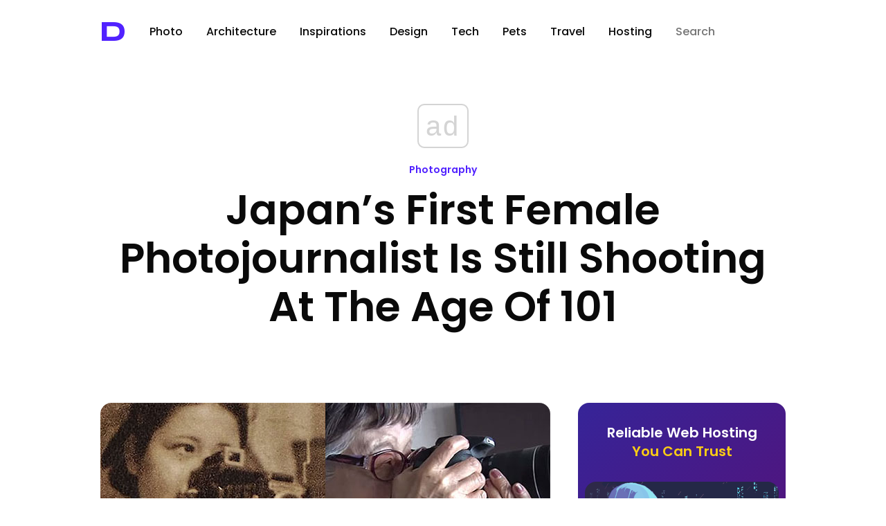

--- FILE ---
content_type: text/html; charset=UTF-8
request_url: https://designyoutrust.com/2015/10/japans-first-female-photojournalist-is-still-shooting-at-the-age-of-101/
body_size: 18158
content:
<!DOCTYPE html>
<!--                     
                        ___     
      ,---,           ,--.'|_   
    ,---.'|           |  | :,'  
    |   | :           :  : ' :  
    |   | |     .--,.;__,'  /   
  ,--.__| |   /_ ./||  |   |    
 /   ,'   |, ' , ' ::__,'| :    
.   '  /  /___/ \: |  '  : |__  
'   ; |:  |.  \  ' |  |  | '.'| 
|   | '/  ' \  ;   :  ;  :    ; 
|   :    :|  \  \  ;  |  ,   /  
 \   \  /     :  \  \  ---`-'   
  `----'       \  ' ;           
                `--`            
-->
<html lang="en-US" prefix="og: http://ogp.me/ns# fb: http://ogp.me/ns/fb#">
<head>
<!-- Google Tag Manager -->
<script>(function(w,d,s,l,i){w[l]=w[l]||[];w[l].push({'gtm.start':
new Date().getTime(),event:'gtm.js'});var f=d.getElementsByTagName(s)[0],
j=d.createElement(s),dl=l!='dataLayer'?'&l='+l:'';j.async=true;j.src=
'https://www.googletagmanager.com/gtm.js?id='+i+dl;f.parentNode.insertBefore(j,f);
})(window,document,'script','dataLayer','GTM-5ZMML3');</script>
<!-- End Google Tag Manager -->
<script async src="//cmp.optad360.io/items/0145eb9c-533a-44bb-8f9e-9b7dca3ebb95.min.js"></script> 
  <meta charset="UTF-8" />
  <title>Japan’s First Female Photojournalist Is Still Shooting At The Age Of 101 &raquo; Design You Trust — Design Daily Since 2007</title>                
<link rel="preconnect" href="https://fonts.googleapis.com">
<link rel="preconnect" href="https://fonts.gstatic.com" crossorigin>
<style id="" media="all">/* latin-ext */
@font-face {
  font-family: 'Syncopate';
  font-style: normal;
  font-weight: 700;
  font-display: swap;
  src: url(/fonts.gstatic.com/s/syncopate/v24/pe0pMIuPIYBCpEV5eFdKvtKqCv5vWVYgV6l-.woff2) format('woff2');
  unicode-range: U+0100-02BA, U+02BD-02C5, U+02C7-02CC, U+02CE-02D7, U+02DD-02FF, U+0304, U+0308, U+0329, U+1D00-1DBF, U+1E00-1E9F, U+1EF2-1EFF, U+2020, U+20A0-20AB, U+20AD-20C0, U+2113, U+2C60-2C7F, U+A720-A7FF;
}
/* latin */
@font-face {
  font-family: 'Syncopate';
  font-style: normal;
  font-weight: 700;
  font-display: swap;
  src: url(/fonts.gstatic.com/s/syncopate/v24/pe0pMIuPIYBCpEV5eFdKvtKqBP5vWVYgVw.woff2) format('woff2');
  unicode-range: U+0000-00FF, U+0131, U+0152-0153, U+02BB-02BC, U+02C6, U+02DA, U+02DC, U+0304, U+0308, U+0329, U+2000-206F, U+20AC, U+2122, U+2191, U+2193, U+2212, U+2215, U+FEFF, U+FFFD;
}
</style>
<style id="" media="all">/* devanagari */
@font-face {
  font-family: 'Poppins';
  font-style: normal;
  font-weight: 300;
  font-display: swap;
  src: url(/fonts.gstatic.com/s/poppins/v24/pxiByp8kv8JHgFVrLDz8Z11lFd2JQEl8qw.woff2) format('woff2');
  unicode-range: U+0900-097F, U+1CD0-1CF9, U+200C-200D, U+20A8, U+20B9, U+20F0, U+25CC, U+A830-A839, U+A8E0-A8FF, U+11B00-11B09;
}
/* latin-ext */
@font-face {
  font-family: 'Poppins';
  font-style: normal;
  font-weight: 300;
  font-display: swap;
  src: url(/fonts.gstatic.com/s/poppins/v24/pxiByp8kv8JHgFVrLDz8Z1JlFd2JQEl8qw.woff2) format('woff2');
  unicode-range: U+0100-02BA, U+02BD-02C5, U+02C7-02CC, U+02CE-02D7, U+02DD-02FF, U+0304, U+0308, U+0329, U+1D00-1DBF, U+1E00-1E9F, U+1EF2-1EFF, U+2020, U+20A0-20AB, U+20AD-20C0, U+2113, U+2C60-2C7F, U+A720-A7FF;
}
/* latin */
@font-face {
  font-family: 'Poppins';
  font-style: normal;
  font-weight: 300;
  font-display: swap;
  src: url(/fonts.gstatic.com/s/poppins/v24/pxiByp8kv8JHgFVrLDz8Z1xlFd2JQEk.woff2) format('woff2');
  unicode-range: U+0000-00FF, U+0131, U+0152-0153, U+02BB-02BC, U+02C6, U+02DA, U+02DC, U+0304, U+0308, U+0329, U+2000-206F, U+20AC, U+2122, U+2191, U+2193, U+2212, U+2215, U+FEFF, U+FFFD;
}
/* devanagari */
@font-face {
  font-family: 'Poppins';
  font-style: normal;
  font-weight: 400;
  font-display: swap;
  src: url(/fonts.gstatic.com/s/poppins/v24/pxiEyp8kv8JHgFVrJJbecnFHGPezSQ.woff2) format('woff2');
  unicode-range: U+0900-097F, U+1CD0-1CF9, U+200C-200D, U+20A8, U+20B9, U+20F0, U+25CC, U+A830-A839, U+A8E0-A8FF, U+11B00-11B09;
}
/* latin-ext */
@font-face {
  font-family: 'Poppins';
  font-style: normal;
  font-weight: 400;
  font-display: swap;
  src: url(/fonts.gstatic.com/s/poppins/v24/pxiEyp8kv8JHgFVrJJnecnFHGPezSQ.woff2) format('woff2');
  unicode-range: U+0100-02BA, U+02BD-02C5, U+02C7-02CC, U+02CE-02D7, U+02DD-02FF, U+0304, U+0308, U+0329, U+1D00-1DBF, U+1E00-1E9F, U+1EF2-1EFF, U+2020, U+20A0-20AB, U+20AD-20C0, U+2113, U+2C60-2C7F, U+A720-A7FF;
}
/* latin */
@font-face {
  font-family: 'Poppins';
  font-style: normal;
  font-weight: 400;
  font-display: swap;
  src: url(/fonts.gstatic.com/s/poppins/v24/pxiEyp8kv8JHgFVrJJfecnFHGPc.woff2) format('woff2');
  unicode-range: U+0000-00FF, U+0131, U+0152-0153, U+02BB-02BC, U+02C6, U+02DA, U+02DC, U+0304, U+0308, U+0329, U+2000-206F, U+20AC, U+2122, U+2191, U+2193, U+2212, U+2215, U+FEFF, U+FFFD;
}
/* devanagari */
@font-face {
  font-family: 'Poppins';
  font-style: normal;
  font-weight: 500;
  font-display: swap;
  src: url(/fonts.gstatic.com/s/poppins/v24/pxiByp8kv8JHgFVrLGT9Z11lFd2JQEl8qw.woff2) format('woff2');
  unicode-range: U+0900-097F, U+1CD0-1CF9, U+200C-200D, U+20A8, U+20B9, U+20F0, U+25CC, U+A830-A839, U+A8E0-A8FF, U+11B00-11B09;
}
/* latin-ext */
@font-face {
  font-family: 'Poppins';
  font-style: normal;
  font-weight: 500;
  font-display: swap;
  src: url(/fonts.gstatic.com/s/poppins/v24/pxiByp8kv8JHgFVrLGT9Z1JlFd2JQEl8qw.woff2) format('woff2');
  unicode-range: U+0100-02BA, U+02BD-02C5, U+02C7-02CC, U+02CE-02D7, U+02DD-02FF, U+0304, U+0308, U+0329, U+1D00-1DBF, U+1E00-1E9F, U+1EF2-1EFF, U+2020, U+20A0-20AB, U+20AD-20C0, U+2113, U+2C60-2C7F, U+A720-A7FF;
}
/* latin */
@font-face {
  font-family: 'Poppins';
  font-style: normal;
  font-weight: 500;
  font-display: swap;
  src: url(/fonts.gstatic.com/s/poppins/v24/pxiByp8kv8JHgFVrLGT9Z1xlFd2JQEk.woff2) format('woff2');
  unicode-range: U+0000-00FF, U+0131, U+0152-0153, U+02BB-02BC, U+02C6, U+02DA, U+02DC, U+0304, U+0308, U+0329, U+2000-206F, U+20AC, U+2122, U+2191, U+2193, U+2212, U+2215, U+FEFF, U+FFFD;
}
/* devanagari */
@font-face {
  font-family: 'Poppins';
  font-style: normal;
  font-weight: 600;
  font-display: swap;
  src: url(/fonts.gstatic.com/s/poppins/v24/pxiByp8kv8JHgFVrLEj6Z11lFd2JQEl8qw.woff2) format('woff2');
  unicode-range: U+0900-097F, U+1CD0-1CF9, U+200C-200D, U+20A8, U+20B9, U+20F0, U+25CC, U+A830-A839, U+A8E0-A8FF, U+11B00-11B09;
}
/* latin-ext */
@font-face {
  font-family: 'Poppins';
  font-style: normal;
  font-weight: 600;
  font-display: swap;
  src: url(/fonts.gstatic.com/s/poppins/v24/pxiByp8kv8JHgFVrLEj6Z1JlFd2JQEl8qw.woff2) format('woff2');
  unicode-range: U+0100-02BA, U+02BD-02C5, U+02C7-02CC, U+02CE-02D7, U+02DD-02FF, U+0304, U+0308, U+0329, U+1D00-1DBF, U+1E00-1E9F, U+1EF2-1EFF, U+2020, U+20A0-20AB, U+20AD-20C0, U+2113, U+2C60-2C7F, U+A720-A7FF;
}
/* latin */
@font-face {
  font-family: 'Poppins';
  font-style: normal;
  font-weight: 600;
  font-display: swap;
  src: url(/fonts.gstatic.com/s/poppins/v24/pxiByp8kv8JHgFVrLEj6Z1xlFd2JQEk.woff2) format('woff2');
  unicode-range: U+0000-00FF, U+0131, U+0152-0153, U+02BB-02BC, U+02C6, U+02DA, U+02DC, U+0304, U+0308, U+0329, U+2000-206F, U+20AC, U+2122, U+2191, U+2193, U+2212, U+2215, U+FEFF, U+FFFD;
}
/* devanagari */
@font-face {
  font-family: 'Poppins';
  font-style: normal;
  font-weight: 700;
  font-display: swap;
  src: url(/fonts.gstatic.com/s/poppins/v24/pxiByp8kv8JHgFVrLCz7Z11lFd2JQEl8qw.woff2) format('woff2');
  unicode-range: U+0900-097F, U+1CD0-1CF9, U+200C-200D, U+20A8, U+20B9, U+20F0, U+25CC, U+A830-A839, U+A8E0-A8FF, U+11B00-11B09;
}
/* latin-ext */
@font-face {
  font-family: 'Poppins';
  font-style: normal;
  font-weight: 700;
  font-display: swap;
  src: url(/fonts.gstatic.com/s/poppins/v24/pxiByp8kv8JHgFVrLCz7Z1JlFd2JQEl8qw.woff2) format('woff2');
  unicode-range: U+0100-02BA, U+02BD-02C5, U+02C7-02CC, U+02CE-02D7, U+02DD-02FF, U+0304, U+0308, U+0329, U+1D00-1DBF, U+1E00-1E9F, U+1EF2-1EFF, U+2020, U+20A0-20AB, U+20AD-20C0, U+2113, U+2C60-2C7F, U+A720-A7FF;
}
/* latin */
@font-face {
  font-family: 'Poppins';
  font-style: normal;
  font-weight: 700;
  font-display: swap;
  src: url(/fonts.gstatic.com/s/poppins/v24/pxiByp8kv8JHgFVrLCz7Z1xlFd2JQEk.woff2) format('woff2');
  unicode-range: U+0000-00FF, U+0131, U+0152-0153, U+02BB-02BC, U+02C6, U+02DA, U+02DC, U+0304, U+0308, U+0329, U+2000-206F, U+20AC, U+2122, U+2191, U+2193, U+2212, U+2215, U+FEFF, U+FFFD;
}
/* devanagari */
@font-face {
  font-family: 'Poppins';
  font-style: normal;
  font-weight: 800;
  font-display: swap;
  src: url(/fonts.gstatic.com/s/poppins/v24/pxiByp8kv8JHgFVrLDD4Z11lFd2JQEl8qw.woff2) format('woff2');
  unicode-range: U+0900-097F, U+1CD0-1CF9, U+200C-200D, U+20A8, U+20B9, U+20F0, U+25CC, U+A830-A839, U+A8E0-A8FF, U+11B00-11B09;
}
/* latin-ext */
@font-face {
  font-family: 'Poppins';
  font-style: normal;
  font-weight: 800;
  font-display: swap;
  src: url(/fonts.gstatic.com/s/poppins/v24/pxiByp8kv8JHgFVrLDD4Z1JlFd2JQEl8qw.woff2) format('woff2');
  unicode-range: U+0100-02BA, U+02BD-02C5, U+02C7-02CC, U+02CE-02D7, U+02DD-02FF, U+0304, U+0308, U+0329, U+1D00-1DBF, U+1E00-1E9F, U+1EF2-1EFF, U+2020, U+20A0-20AB, U+20AD-20C0, U+2113, U+2C60-2C7F, U+A720-A7FF;
}
/* latin */
@font-face {
  font-family: 'Poppins';
  font-style: normal;
  font-weight: 800;
  font-display: swap;
  src: url(/fonts.gstatic.com/s/poppins/v24/pxiByp8kv8JHgFVrLDD4Z1xlFd2JQEk.woff2) format('woff2');
  unicode-range: U+0000-00FF, U+0131, U+0152-0153, U+02BB-02BC, U+02C6, U+02DA, U+02DC, U+0304, U+0308, U+0329, U+2000-206F, U+20AC, U+2122, U+2191, U+2193, U+2212, U+2215, U+FEFF, U+FFFD;
}
/* devanagari */
@font-face {
  font-family: 'Poppins';
  font-style: normal;
  font-weight: 900;
  font-display: swap;
  src: url(/fonts.gstatic.com/s/poppins/v24/pxiByp8kv8JHgFVrLBT5Z11lFd2JQEl8qw.woff2) format('woff2');
  unicode-range: U+0900-097F, U+1CD0-1CF9, U+200C-200D, U+20A8, U+20B9, U+20F0, U+25CC, U+A830-A839, U+A8E0-A8FF, U+11B00-11B09;
}
/* latin-ext */
@font-face {
  font-family: 'Poppins';
  font-style: normal;
  font-weight: 900;
  font-display: swap;
  src: url(/fonts.gstatic.com/s/poppins/v24/pxiByp8kv8JHgFVrLBT5Z1JlFd2JQEl8qw.woff2) format('woff2');
  unicode-range: U+0100-02BA, U+02BD-02C5, U+02C7-02CC, U+02CE-02D7, U+02DD-02FF, U+0304, U+0308, U+0329, U+1D00-1DBF, U+1E00-1E9F, U+1EF2-1EFF, U+2020, U+20A0-20AB, U+20AD-20C0, U+2113, U+2C60-2C7F, U+A720-A7FF;
}
/* latin */
@font-face {
  font-family: 'Poppins';
  font-style: normal;
  font-weight: 900;
  font-display: swap;
  src: url(/fonts.gstatic.com/s/poppins/v24/pxiByp8kv8JHgFVrLBT5Z1xlFd2JQEk.woff2) format('woff2');
  unicode-range: U+0000-00FF, U+0131, U+0152-0153, U+02BB-02BC, U+02C6, U+02DA, U+02DC, U+0304, U+0308, U+0329, U+2000-206F, U+20AC, U+2122, U+2191, U+2193, U+2212, U+2215, U+FEFF, U+FFFD;
}
</style>
  <!-- <meta name="viewport" content="width=device-width, initial-scale=1"> --> <!-- Responsive helper -->
  <meta name="viewport" content="width=device-width, initial-scale=1.0, minimum-scale=1.0, maximum-scale=1.0, user-scalable=yes">

  <meta name="bitly-verification" content="403866cd29c6">
  <meta name="y_key" content="09c2b2ffff868f67">
  <meta name="google-site-verification" content="PDWSnS6iC6P4WKehuCa7QGKL8-jqjO62E_bfnZW4eCA">
  <!-- if page is content page -->    
  
     <link rel="stylesheet" type="text/css" href="https://cdn.jsdelivr.net/npm/cookieconsent@3/build/cookieconsent.min.css" /> 


  



  

<link rel="shortcut icon" href="https://designyoutrust.com/wp-content/themes/dyt-ultimate/favicon.png" />
<link rel="alternate" type="application/rss+xml" title="RSS 2.0" href="https://designyoutrust.com/feed/" />
  <link rel="alternate" type="text/xml" title="RSS .92" href="https://designyoutrust.com/feed/rss/" />
  <link rel="alternate" type="application/atom+xml" title="Atom 0.3" href="https://designyoutrust.com/feed/atom/" />


  

  <div id="fb-root"></div>
<script>(function(d, s, id) {
  var js, fjs = d.getElementsByTagName(s)[0];
  if (d.getElementById(id)) return;
  js = d.createElement(s); js.id = id;
  js.src = "https://connect.facebook.net/en_US/sdk.js#xfbml=1&appId=1521032898120611&version=v2.0";
  fjs.parentNode.insertBefore(js, fjs);
}(document, 'script', 'facebook-jssdk'));</script>


<!-- Global site tag (gtag.js) - Google Analytics -->
<script async src="https://www.googletagmanager.com/gtag/js?id=G-CF3KFB1E3Q"></script>
<script>
  window.dataLayer = window.dataLayer || [];
  function gtag(){dataLayer.push(arguments);}
  gtag('js', new Date());

  gtag('config', 'G-CF3KFB1E3Q');
</script>




<meta name='robots' content='max-image-preview:large' />
<link rel="alternate" title="oEmbed (JSON)" type="application/json+oembed" href="https://designyoutrust.com/wp-json/oembed/1.0/embed?url=https%3A%2F%2Fdesignyoutrust.com%2F2015%2F10%2Fjapans-first-female-photojournalist-is-still-shooting-at-the-age-of-101%2F" />
<link rel="alternate" title="oEmbed (XML)" type="text/xml+oembed" href="https://designyoutrust.com/wp-json/oembed/1.0/embed?url=https%3A%2F%2Fdesignyoutrust.com%2F2015%2F10%2Fjapans-first-female-photojournalist-is-still-shooting-at-the-age-of-101%2F&#038;format=xml" />
		<style>
			.lazyload,
			.lazyloading {
				max-width: 100%;
			}
		</style>
		<style id='wp-img-auto-sizes-contain-inline-css' type='text/css'>
img:is([sizes=auto i],[sizes^="auto," i]){contain-intrinsic-size:3000px 1500px}
/*# sourceURL=wp-img-auto-sizes-contain-inline-css */
</style>
<style id='wp-emoji-styles-inline-css' type='text/css'>

	img.wp-smiley, img.emoji {
		display: inline !important;
		border: none !important;
		box-shadow: none !important;
		height: 1em !important;
		width: 1em !important;
		margin: 0 0.07em !important;
		vertical-align: -0.1em !important;
		background: none !important;
		padding: 0 !important;
	}
/*# sourceURL=wp-emoji-styles-inline-css */
</style>
<style id='wp-block-library-inline-css' type='text/css'>
:root{--wp-block-synced-color:#7a00df;--wp-block-synced-color--rgb:122,0,223;--wp-bound-block-color:var(--wp-block-synced-color);--wp-editor-canvas-background:#ddd;--wp-admin-theme-color:#007cba;--wp-admin-theme-color--rgb:0,124,186;--wp-admin-theme-color-darker-10:#006ba1;--wp-admin-theme-color-darker-10--rgb:0,107,160.5;--wp-admin-theme-color-darker-20:#005a87;--wp-admin-theme-color-darker-20--rgb:0,90,135;--wp-admin-border-width-focus:2px}@media (min-resolution:192dpi){:root{--wp-admin-border-width-focus:1.5px}}.wp-element-button{cursor:pointer}:root .has-very-light-gray-background-color{background-color:#eee}:root .has-very-dark-gray-background-color{background-color:#313131}:root .has-very-light-gray-color{color:#eee}:root .has-very-dark-gray-color{color:#313131}:root .has-vivid-green-cyan-to-vivid-cyan-blue-gradient-background{background:linear-gradient(135deg,#00d084,#0693e3)}:root .has-purple-crush-gradient-background{background:linear-gradient(135deg,#34e2e4,#4721fb 50%,#ab1dfe)}:root .has-hazy-dawn-gradient-background{background:linear-gradient(135deg,#faaca8,#dad0ec)}:root .has-subdued-olive-gradient-background{background:linear-gradient(135deg,#fafae1,#67a671)}:root .has-atomic-cream-gradient-background{background:linear-gradient(135deg,#fdd79a,#004a59)}:root .has-nightshade-gradient-background{background:linear-gradient(135deg,#330968,#31cdcf)}:root .has-midnight-gradient-background{background:linear-gradient(135deg,#020381,#2874fc)}:root{--wp--preset--font-size--normal:16px;--wp--preset--font-size--huge:42px}.has-regular-font-size{font-size:1em}.has-larger-font-size{font-size:2.625em}.has-normal-font-size{font-size:var(--wp--preset--font-size--normal)}.has-huge-font-size{font-size:var(--wp--preset--font-size--huge)}.has-text-align-center{text-align:center}.has-text-align-left{text-align:left}.has-text-align-right{text-align:right}.has-fit-text{white-space:nowrap!important}#end-resizable-editor-section{display:none}.aligncenter{clear:both}.items-justified-left{justify-content:flex-start}.items-justified-center{justify-content:center}.items-justified-right{justify-content:flex-end}.items-justified-space-between{justify-content:space-between}.screen-reader-text{border:0;clip-path:inset(50%);height:1px;margin:-1px;overflow:hidden;padding:0;position:absolute;width:1px;word-wrap:normal!important}.screen-reader-text:focus{background-color:#ddd;clip-path:none;color:#444;display:block;font-size:1em;height:auto;left:5px;line-height:normal;padding:15px 23px 14px;text-decoration:none;top:5px;width:auto;z-index:100000}html :where(.has-border-color){border-style:solid}html :where([style*=border-top-color]){border-top-style:solid}html :where([style*=border-right-color]){border-right-style:solid}html :where([style*=border-bottom-color]){border-bottom-style:solid}html :where([style*=border-left-color]){border-left-style:solid}html :where([style*=border-width]){border-style:solid}html :where([style*=border-top-width]){border-top-style:solid}html :where([style*=border-right-width]){border-right-style:solid}html :where([style*=border-bottom-width]){border-bottom-style:solid}html :where([style*=border-left-width]){border-left-style:solid}html :where(img[class*=wp-image-]){height:auto;max-width:100%}:where(figure){margin:0 0 1em}html :where(.is-position-sticky){--wp-admin--admin-bar--position-offset:var(--wp-admin--admin-bar--height,0px)}@media screen and (max-width:600px){html :where(.is-position-sticky){--wp-admin--admin-bar--position-offset:0px}}

/*# sourceURL=wp-block-library-inline-css */
</style><style id='global-styles-inline-css' type='text/css'>
:root{--wp--preset--aspect-ratio--square: 1;--wp--preset--aspect-ratio--4-3: 4/3;--wp--preset--aspect-ratio--3-4: 3/4;--wp--preset--aspect-ratio--3-2: 3/2;--wp--preset--aspect-ratio--2-3: 2/3;--wp--preset--aspect-ratio--16-9: 16/9;--wp--preset--aspect-ratio--9-16: 9/16;--wp--preset--color--black: #000000;--wp--preset--color--cyan-bluish-gray: #abb8c3;--wp--preset--color--white: #ffffff;--wp--preset--color--pale-pink: #f78da7;--wp--preset--color--vivid-red: #cf2e2e;--wp--preset--color--luminous-vivid-orange: #ff6900;--wp--preset--color--luminous-vivid-amber: #fcb900;--wp--preset--color--light-green-cyan: #7bdcb5;--wp--preset--color--vivid-green-cyan: #00d084;--wp--preset--color--pale-cyan-blue: #8ed1fc;--wp--preset--color--vivid-cyan-blue: #0693e3;--wp--preset--color--vivid-purple: #9b51e0;--wp--preset--gradient--vivid-cyan-blue-to-vivid-purple: linear-gradient(135deg,rgb(6,147,227) 0%,rgb(155,81,224) 100%);--wp--preset--gradient--light-green-cyan-to-vivid-green-cyan: linear-gradient(135deg,rgb(122,220,180) 0%,rgb(0,208,130) 100%);--wp--preset--gradient--luminous-vivid-amber-to-luminous-vivid-orange: linear-gradient(135deg,rgb(252,185,0) 0%,rgb(255,105,0) 100%);--wp--preset--gradient--luminous-vivid-orange-to-vivid-red: linear-gradient(135deg,rgb(255,105,0) 0%,rgb(207,46,46) 100%);--wp--preset--gradient--very-light-gray-to-cyan-bluish-gray: linear-gradient(135deg,rgb(238,238,238) 0%,rgb(169,184,195) 100%);--wp--preset--gradient--cool-to-warm-spectrum: linear-gradient(135deg,rgb(74,234,220) 0%,rgb(151,120,209) 20%,rgb(207,42,186) 40%,rgb(238,44,130) 60%,rgb(251,105,98) 80%,rgb(254,248,76) 100%);--wp--preset--gradient--blush-light-purple: linear-gradient(135deg,rgb(255,206,236) 0%,rgb(152,150,240) 100%);--wp--preset--gradient--blush-bordeaux: linear-gradient(135deg,rgb(254,205,165) 0%,rgb(254,45,45) 50%,rgb(107,0,62) 100%);--wp--preset--gradient--luminous-dusk: linear-gradient(135deg,rgb(255,203,112) 0%,rgb(199,81,192) 50%,rgb(65,88,208) 100%);--wp--preset--gradient--pale-ocean: linear-gradient(135deg,rgb(255,245,203) 0%,rgb(182,227,212) 50%,rgb(51,167,181) 100%);--wp--preset--gradient--electric-grass: linear-gradient(135deg,rgb(202,248,128) 0%,rgb(113,206,126) 100%);--wp--preset--gradient--midnight: linear-gradient(135deg,rgb(2,3,129) 0%,rgb(40,116,252) 100%);--wp--preset--font-size--small: 13px;--wp--preset--font-size--medium: 20px;--wp--preset--font-size--large: 36px;--wp--preset--font-size--x-large: 42px;--wp--preset--spacing--20: 0.44rem;--wp--preset--spacing--30: 0.67rem;--wp--preset--spacing--40: 1rem;--wp--preset--spacing--50: 1.5rem;--wp--preset--spacing--60: 2.25rem;--wp--preset--spacing--70: 3.38rem;--wp--preset--spacing--80: 5.06rem;--wp--preset--shadow--natural: 6px 6px 9px rgba(0, 0, 0, 0.2);--wp--preset--shadow--deep: 12px 12px 50px rgba(0, 0, 0, 0.4);--wp--preset--shadow--sharp: 6px 6px 0px rgba(0, 0, 0, 0.2);--wp--preset--shadow--outlined: 6px 6px 0px -3px rgb(255, 255, 255), 6px 6px rgb(0, 0, 0);--wp--preset--shadow--crisp: 6px 6px 0px rgb(0, 0, 0);}:where(.is-layout-flex){gap: 0.5em;}:where(.is-layout-grid){gap: 0.5em;}body .is-layout-flex{display: flex;}.is-layout-flex{flex-wrap: wrap;align-items: center;}.is-layout-flex > :is(*, div){margin: 0;}body .is-layout-grid{display: grid;}.is-layout-grid > :is(*, div){margin: 0;}:where(.wp-block-columns.is-layout-flex){gap: 2em;}:where(.wp-block-columns.is-layout-grid){gap: 2em;}:where(.wp-block-post-template.is-layout-flex){gap: 1.25em;}:where(.wp-block-post-template.is-layout-grid){gap: 1.25em;}.has-black-color{color: var(--wp--preset--color--black) !important;}.has-cyan-bluish-gray-color{color: var(--wp--preset--color--cyan-bluish-gray) !important;}.has-white-color{color: var(--wp--preset--color--white) !important;}.has-pale-pink-color{color: var(--wp--preset--color--pale-pink) !important;}.has-vivid-red-color{color: var(--wp--preset--color--vivid-red) !important;}.has-luminous-vivid-orange-color{color: var(--wp--preset--color--luminous-vivid-orange) !important;}.has-luminous-vivid-amber-color{color: var(--wp--preset--color--luminous-vivid-amber) !important;}.has-light-green-cyan-color{color: var(--wp--preset--color--light-green-cyan) !important;}.has-vivid-green-cyan-color{color: var(--wp--preset--color--vivid-green-cyan) !important;}.has-pale-cyan-blue-color{color: var(--wp--preset--color--pale-cyan-blue) !important;}.has-vivid-cyan-blue-color{color: var(--wp--preset--color--vivid-cyan-blue) !important;}.has-vivid-purple-color{color: var(--wp--preset--color--vivid-purple) !important;}.has-black-background-color{background-color: var(--wp--preset--color--black) !important;}.has-cyan-bluish-gray-background-color{background-color: var(--wp--preset--color--cyan-bluish-gray) !important;}.has-white-background-color{background-color: var(--wp--preset--color--white) !important;}.has-pale-pink-background-color{background-color: var(--wp--preset--color--pale-pink) !important;}.has-vivid-red-background-color{background-color: var(--wp--preset--color--vivid-red) !important;}.has-luminous-vivid-orange-background-color{background-color: var(--wp--preset--color--luminous-vivid-orange) !important;}.has-luminous-vivid-amber-background-color{background-color: var(--wp--preset--color--luminous-vivid-amber) !important;}.has-light-green-cyan-background-color{background-color: var(--wp--preset--color--light-green-cyan) !important;}.has-vivid-green-cyan-background-color{background-color: var(--wp--preset--color--vivid-green-cyan) !important;}.has-pale-cyan-blue-background-color{background-color: var(--wp--preset--color--pale-cyan-blue) !important;}.has-vivid-cyan-blue-background-color{background-color: var(--wp--preset--color--vivid-cyan-blue) !important;}.has-vivid-purple-background-color{background-color: var(--wp--preset--color--vivid-purple) !important;}.has-black-border-color{border-color: var(--wp--preset--color--black) !important;}.has-cyan-bluish-gray-border-color{border-color: var(--wp--preset--color--cyan-bluish-gray) !important;}.has-white-border-color{border-color: var(--wp--preset--color--white) !important;}.has-pale-pink-border-color{border-color: var(--wp--preset--color--pale-pink) !important;}.has-vivid-red-border-color{border-color: var(--wp--preset--color--vivid-red) !important;}.has-luminous-vivid-orange-border-color{border-color: var(--wp--preset--color--luminous-vivid-orange) !important;}.has-luminous-vivid-amber-border-color{border-color: var(--wp--preset--color--luminous-vivid-amber) !important;}.has-light-green-cyan-border-color{border-color: var(--wp--preset--color--light-green-cyan) !important;}.has-vivid-green-cyan-border-color{border-color: var(--wp--preset--color--vivid-green-cyan) !important;}.has-pale-cyan-blue-border-color{border-color: var(--wp--preset--color--pale-cyan-blue) !important;}.has-vivid-cyan-blue-border-color{border-color: var(--wp--preset--color--vivid-cyan-blue) !important;}.has-vivid-purple-border-color{border-color: var(--wp--preset--color--vivid-purple) !important;}.has-vivid-cyan-blue-to-vivid-purple-gradient-background{background: var(--wp--preset--gradient--vivid-cyan-blue-to-vivid-purple) !important;}.has-light-green-cyan-to-vivid-green-cyan-gradient-background{background: var(--wp--preset--gradient--light-green-cyan-to-vivid-green-cyan) !important;}.has-luminous-vivid-amber-to-luminous-vivid-orange-gradient-background{background: var(--wp--preset--gradient--luminous-vivid-amber-to-luminous-vivid-orange) !important;}.has-luminous-vivid-orange-to-vivid-red-gradient-background{background: var(--wp--preset--gradient--luminous-vivid-orange-to-vivid-red) !important;}.has-very-light-gray-to-cyan-bluish-gray-gradient-background{background: var(--wp--preset--gradient--very-light-gray-to-cyan-bluish-gray) !important;}.has-cool-to-warm-spectrum-gradient-background{background: var(--wp--preset--gradient--cool-to-warm-spectrum) !important;}.has-blush-light-purple-gradient-background{background: var(--wp--preset--gradient--blush-light-purple) !important;}.has-blush-bordeaux-gradient-background{background: var(--wp--preset--gradient--blush-bordeaux) !important;}.has-luminous-dusk-gradient-background{background: var(--wp--preset--gradient--luminous-dusk) !important;}.has-pale-ocean-gradient-background{background: var(--wp--preset--gradient--pale-ocean) !important;}.has-electric-grass-gradient-background{background: var(--wp--preset--gradient--electric-grass) !important;}.has-midnight-gradient-background{background: var(--wp--preset--gradient--midnight) !important;}.has-small-font-size{font-size: var(--wp--preset--font-size--small) !important;}.has-medium-font-size{font-size: var(--wp--preset--font-size--medium) !important;}.has-large-font-size{font-size: var(--wp--preset--font-size--large) !important;}.has-x-large-font-size{font-size: var(--wp--preset--font-size--x-large) !important;}
/*# sourceURL=global-styles-inline-css */
</style>

<style id='classic-theme-styles-inline-css' type='text/css'>
/*! This file is auto-generated */
.wp-block-button__link{color:#fff;background-color:#32373c;border-radius:9999px;box-shadow:none;text-decoration:none;padding:calc(.667em + 2px) calc(1.333em + 2px);font-size:1.125em}.wp-block-file__button{background:#32373c;color:#fff;text-decoration:none}
/*# sourceURL=/wp-includes/css/classic-themes.min.css */
</style>
<link rel='stylesheet' id='dashicons-css' href='https://designyoutrust.com/wp-includes/css/dashicons.min.css' type='text/css' media='all' />
<link rel='stylesheet' id='admin-bar-css' href='https://designyoutrust.com/wp-includes/css/admin-bar.min.css' type='text/css' media='all' />
<style id='admin-bar-inline-css' type='text/css'>

    /* Hide CanvasJS credits for P404 charts specifically */
    #p404RedirectChart .canvasjs-chart-credit {
        display: none !important;
    }
    
    #p404RedirectChart canvas {
        border-radius: 6px;
    }

    .p404-redirect-adminbar-weekly-title {
        font-weight: bold;
        font-size: 14px;
        color: #fff;
        margin-bottom: 6px;
    }

    #wpadminbar #wp-admin-bar-p404_free_top_button .ab-icon:before {
        content: "\f103";
        color: #dc3545;
        top: 3px;
    }
    
    #wp-admin-bar-p404_free_top_button .ab-item {
        min-width: 80px !important;
        padding: 0px !important;
    }
    
    /* Ensure proper positioning and z-index for P404 dropdown */
    .p404-redirect-adminbar-dropdown-wrap { 
        min-width: 0; 
        padding: 0;
        position: static !important;
    }
    
    #wpadminbar #wp-admin-bar-p404_free_top_button_dropdown {
        position: static !important;
    }
    
    #wpadminbar #wp-admin-bar-p404_free_top_button_dropdown .ab-item {
        padding: 0 !important;
        margin: 0 !important;
    }
    
    .p404-redirect-dropdown-container {
        min-width: 340px;
        padding: 18px 18px 12px 18px;
        background: #23282d !important;
        color: #fff;
        border-radius: 12px;
        box-shadow: 0 8px 32px rgba(0,0,0,0.25);
        margin-top: 10px;
        position: relative !important;
        z-index: 999999 !important;
        display: block !important;
        border: 1px solid #444;
    }
    
    /* Ensure P404 dropdown appears on hover */
    #wpadminbar #wp-admin-bar-p404_free_top_button .p404-redirect-dropdown-container { 
        display: none !important;
    }
    
    #wpadminbar #wp-admin-bar-p404_free_top_button:hover .p404-redirect-dropdown-container { 
        display: block !important;
    }
    
    #wpadminbar #wp-admin-bar-p404_free_top_button:hover #wp-admin-bar-p404_free_top_button_dropdown .p404-redirect-dropdown-container {
        display: block !important;
    }
    
    .p404-redirect-card {
        background: #2c3338;
        border-radius: 8px;
        padding: 18px 18px 12px 18px;
        box-shadow: 0 2px 8px rgba(0,0,0,0.07);
        display: flex;
        flex-direction: column;
        align-items: flex-start;
        border: 1px solid #444;
    }
    
    .p404-redirect-btn {
        display: inline-block;
        background: #dc3545;
        color: #fff !important;
        font-weight: bold;
        padding: 5px 22px;
        border-radius: 8px;
        text-decoration: none;
        font-size: 17px;
        transition: background 0.2s, box-shadow 0.2s;
        margin-top: 8px;
        box-shadow: 0 2px 8px rgba(220,53,69,0.15);
        text-align: center;
        line-height: 1.6;
    }
    
    .p404-redirect-btn:hover {
        background: #c82333;
        color: #fff !important;
        box-shadow: 0 4px 16px rgba(220,53,69,0.25);
    }
    
    /* Prevent conflicts with other admin bar dropdowns */
    #wpadminbar .ab-top-menu > li:hover > .ab-item,
    #wpadminbar .ab-top-menu > li.hover > .ab-item {
        z-index: auto;
    }
    
    #wpadminbar #wp-admin-bar-p404_free_top_button:hover > .ab-item {
        z-index: 999998 !important;
    }
    
/*# sourceURL=admin-bar-inline-css */
</style>
<link rel='stylesheet' id='main-style-css' href='https://designyoutrust.com/wp-content/themes/dyt-ultimate/style.css' type='text/css' media='all' />
<link rel='stylesheet' id='jkmegamenu-css-css' href='https://designyoutrust.com/wp-content/themes/dyt-ultimate/css/jkmegamenu.css' type='text/css' media='all' />
<link rel='stylesheet' id='slidebars-css-css' href='https://designyoutrust.com/wp-content/themes/dyt-ultimate/css/slidebars.min.css' type='text/css' media='all' />
<link rel='stylesheet' id='taxopress-frontend-css-css' href='https://designyoutrust.com/wp-content/plugins/taxopress-pro/assets/frontend/css/frontend.css' type='text/css' media='all' />
<script type="text/javascript" src="https://designyoutrust.com/wp-content/plugins/related-posts-thumbnails/assets/js/front.min.js" id="rpt_front_style-js"></script>
<script type="text/javascript" src="https://designyoutrust.com/wp-includes/js/jquery/jquery.min.js" id="jquery-core-js"></script>
<script type="text/javascript" src="https://designyoutrust.com/wp-includes/js/jquery/jquery-migrate.min.js" id="jquery-migrate-js"></script>
<script type="text/javascript" src="https://designyoutrust.com/wp-content/plugins/related-posts-thumbnails/assets/js/lazy-load.js" id="rpt-lazy-load-js"></script>
<script type="text/javascript" src="https://designyoutrust.com/wp-content/plugins/taxopress-pro/assets/frontend/js/frontend.js" id="taxopress-frontend-js-js"></script>
<link rel="https://api.w.org/" href="https://designyoutrust.com/wp-json/" /><link rel="alternate" title="JSON" type="application/json" href="https://designyoutrust.com/wp-json/wp/v2/posts/759017" /><link rel="EditURI" type="application/rsd+xml" title="RSD" href="https://designyoutrust.com/xmlrpc.php?rsd" />
        <style>
            #related_posts_thumbnails li {
                border-right: 1px solid #ffffff;
                background-color: #FFFFFF            }

            #related_posts_thumbnails li:hover {
                background-color: #ffffff;
            }

            .relpost_content {
                font-size: 16px;
                color: #333333;
            }

            .relpost-block-single {
                background-color: #FFFFFF;
                border-right: 1px solid #ffffff;
                border-left: 1px solid #ffffff;
                margin-right: -1px;
            }

            .relpost-block-single:hover {
                background-color: #ffffff;
            }
        </style>

        		<script>
			document.documentElement.className = document.documentElement.className.replace('no-js', 'js');
		</script>
				<style>
			.no-js img.lazyload {
				display: none;
			}

			figure.wp-block-image img.lazyloading {
				min-width: 150px;
			}

			.lazyload,
			.lazyloading {
				--smush-placeholder-width: 100px;
				--smush-placeholder-aspect-ratio: 1/1;
				width: var(--smush-image-width, var(--smush-placeholder-width)) !important;
				aspect-ratio: var(--smush-image-aspect-ratio, var(--smush-placeholder-aspect-ratio)) !important;
			}

						.lazyload, .lazyloading {
				opacity: 0;
			}

			.lazyloaded {
				opacity: 1;
				transition: opacity 300ms;
				transition-delay: 0ms;
			}

					</style>
		<link rel="canonical" href="https://designyoutrust.com/2015/10/japans-first-female-photojournalist-is-still-shooting-at-the-age-of-101/" />

<link rel="icon" href="https://designyoutrust.com/wp-content/uploads/2024/04/cropped-favicon-32x32.png" sizes="32x32" />
<link rel="icon" href="https://designyoutrust.com/wp-content/uploads/2024/04/cropped-favicon-192x192.png" sizes="192x192" />
<link rel="apple-touch-icon" href="https://designyoutrust.com/wp-content/uploads/2024/04/cropped-favicon-180x180.png" />
<meta name="msapplication-TileImage" content="https://designyoutrust.com/wp-content/uploads/2024/04/cropped-favicon-270x270.png" />

<!-- START - Open Graph and Twitter Card Tags 3.3.7 -->
 <!-- Facebook Open Graph -->
  <meta property="og:locale" content="en_US"/>
  <meta property="og:site_name" content="Design You Trust — Design Daily Since 2007"/>
  <meta property="og:title" content="Japan’s First Female Photojournalist Is Still Shooting At The Age Of 101"/>
  <meta property="og:url" content="http://designyoutrust.com/2015/10/japans-first-female-photojournalist-is-still-shooting-at-the-age-of-101/"/>
  <meta property="og:type" content="article"/>
  <meta property="og:description" content="At 101 years old, renowned Japanese photographer Tsuneko Sasamoto continues to express her artistic voice and capture stunning images. Considered to be her country’s first photojournalist at the age of 25, Sasamoto has been documenting history for over 70 years, including pre- and post-war Japan. He"/>
  <meta property="og:image" content="https://designyoutrust.com/wp-content/uploads/2015/10/1101.jpg"/>
  <meta property="og:image:url" content="https://designyoutrust.com/wp-content/uploads/2015/10/1101.jpg"/>
  <meta property="article:published_time" content="2015-10-07T16:51:26+03:00"/>
  <meta property="article:modified_time" content="2019-12-04T14:58:21+03:00" />
  <meta property="og:updated_time" content="2019-12-04T14:58:21+03:00" />
  <meta property="article:section" content="Photography"/>
  <meta property="article:publisher" content="https://www.facebook.com/designyoutrust"/>
  <meta property="fb:app_id" content="395446207163064"/>
  <meta property="fb:admins" content="689792080"/>
 <!-- Google+ / Schema.org -->
  <meta itemprop="name" content="Japan’s First Female Photojournalist Is Still Shooting At The Age Of 101"/>
  <meta itemprop="headline" content="Japan’s First Female Photojournalist Is Still Shooting At The Age Of 101"/>
  <meta itemprop="description" content="At 101 years old, renowned Japanese photographer Tsuneko Sasamoto continues to express her artistic voice and capture stunning images. Considered to be her country’s first photojournalist at the age of 25, Sasamoto has been documenting history for over 70 years, including pre- and post-war Japan. He"/>
  <meta itemprop="image" content="https://designyoutrust.com/wp-content/uploads/2015/10/1101.jpg"/>
  <meta itemprop="datePublished" content="2015-10-07"/>
  <meta itemprop="dateModified" content="2019-12-04T14:58:21+03:00" />
  <meta itemprop="author" content="Dmitry"/>
  <link rel="publisher" href="https://plus.google.com/+Designyoutrust"/>
  <!--<meta itemprop="publisher" content="Design You Trust — Design Daily Since 2007"/>--> <!-- To solve: The attribute publisher.itemtype has an invalid value -->
 <!-- Twitter Cards -->
  <meta name="twitter:title" content="Japan’s First Female Photojournalist Is Still Shooting At The Age Of 101"/>
  <meta name="twitter:url" content="https://designyoutrust.com/2015/10/japans-first-female-photojournalist-is-still-shooting-at-the-age-of-101/"/>
  <meta name="twitter:description" content="At 101 years old, renowned Japanese photographer Tsuneko Sasamoto continues to express her artistic voice and capture stunning images. Considered to be her country’s first photojournalist at the age of 25, Sasamoto has been documenting history for over 70 years, including pre- and post-war Japan. He"/>
  <meta name="twitter:image" content="https://designyoutrust.com/wp-content/uploads/2015/10/1101.jpg"/>
  <meta name="twitter:card" content="summary_large_image"/>
  <meta name="twitter:site" content="@designyoutrust"/>
 <!-- SEO -->
  <link rel="canonical" href="https://designyoutrust.com/2015/10/japans-first-female-photojournalist-is-still-shooting-at-the-age-of-101/"/>
  <meta name="description" content="At 101 years old, renowned Japanese photographer Tsuneko Sasamoto continues to express her artistic voice and capture stunning images. Considered to be her country’s first photojournalist at the age of 25, Sasamoto has been documenting history for over 70 years, including pre- and post-war Japan. He"/>
  <meta name="publisher" content="Design You Trust — Design Daily Since 2007"/>
 <!-- Misc. tags -->
 <!-- is_singular -->
<!-- END - Open Graph and Twitter Card Tags 3.3.7 -->
	
</head>
<body data-rsssl=1 class="wp-singular post-template-default single single-post postid-759017 single-format-standard wp-embed-responsive wp-theme-dyt-ultimate">

<script async src="//get.optad360.io/sf/838f0468-a6e5-11e8-b0b0-06048607e8f8/plugin.min.js"></script>



  <div id="fb-root"></div>
  <script>
  (function(d, s, id){
    if (d.getElementById(id)) return;
    var js = d.createElement(s), fjs = d.getElementsByTagName(s)[0];
    js.id = id; js.async = true; js.defer = true;
    // локаль: ru_RU или es_ES — выбери нужную
    js.src = "https://connect.facebook.net/ru_RU/sdk.js#xfbml=1&version=v20.0";
    fjs.parentNode.insertBefore(js, fjs);
  }(document, 'script', 'facebook-jssdk'));
  </script>
  
   

    <!-- Mobile Ads Start (insert your div inside this div) --> 
    <div id="dyt-mobads">  
      <!-- Replace this with your mobile ads div -->
    </div>
    <!-- Mobile Ads End here -->
  
    <!-- End dyt-topbar-wrap -->
 <div id="dyt-topbar-wrap">   
  <div id="dyt-navigation-wrap">  
      <div id="dyt-navigation">    
        <div id="dyt-header">      
          
          <div id="dyt-topmenu2" class="dyt-nav-item">        
            <!--Mega Menu Anchor-->   
        <a href="#" title="Slidebar Left" class="sb-toggle-left" style="font-size:30px; font-family:Poppins, sans-serif;font-weight:500!important;color:#111;">&#8801;</a>   
       
                  
           <div id="dyt-topmenu2" class="dyt-nav-item-logo2">  
              <div id="dyt-logo3" class="dyt-nav-item-logo2">        
             <a style="font-family: 'Syncopate',sans-serif;font-size:40px;color:#5122ff;" href="https://designyoutrust.com">D</a>     
          </div>     
         
          <div id="dyt-logo2" class="dyt-nav-item2"><a href="https://designyoutrust.com/category/Photography/">Photo</a>
		  </div>
		   <div id="dyt-logo2" class="dyt-nav-item2"><a href="https://designyoutrust.com/category/Architecture/">Architecture</a>
		  </div>
		  <div id="dyt-logo2" class="dyt-nav-item2"> <a href="https://designyoutrust.com/category/Inspirations/">Inspirations</a>
		  </div>
		    <div id="dyt-logo2" class="dyt-nav-item2"><a href="https://designyoutrust.com/category/Design/">Design</a>
		  </div>
		   <div id="dyt-logo2" class="dyt-nav-item2"><a href="https://designyoutrust.com/category/Technology/">Tech</a>
		  </div>
		   <div id="dyt-logo2" class="dyt-nav-item2"><a href="https://designyoutrust.com/category/Animals/">Pets</a>
		  </div>
				  <div id="dyt-logo2" class="dyt-nav-item2"> <a href="https://designyoutrust.com/category/Travel/">Travel</a>
		  </div>
		    <div id="dyt-logo2" class="dyt-nav-item2"> <a href="https://www.webhostingbuzz.com/">Hosting</a></div>
				 
				

                 <div id="dyt-logo2" class="dyt-nav-item2"><div id="dyt-searchform">   
              <form method="get" action="https://designyoutrust.com/" id="search">      
                <input name="s" type="text" size="30"  id="search" placeholder="Search">    
              </form> 
            </div>
		  </div>
			
		  </div> 	
			  </div></div>
          </div>         
        </div>  
      </div>
	
    </div>
  <div style="height:40px;"></div>
	<div id="sb-site"><!-- Slidebars -->
	
     <div id="table-wrap"> 
  <div id="topad">
    
  </div></div>

    <div id="content" class="content-bg">
    
<div id="left-full-2">


  
  
  <style>
table, th, td {
    border: none;
	vertical-align: top;
}
</style>





<center><div class="postmetaauthor2">
<a href="https://designyoutrust.com/category/Photography/" rel="category tag">Photography</a>    </div></center>

<div style="height:10px;"></div>

<h1 class="full2" id="post-759017">Japan’s First Female Photojournalist Is Still Shooting At The Age Of 101</h1>    

<center><div class="post-share" style="margin:16px 0 8px;">
  <div class="fb-share-button"
       data-href="https://designyoutrust.com/2015/10/japans-first-female-photojournalist-is-still-shooting-at-the-age-of-101/"
       data-layout="button_count"
       data-size="large">
  </div>
</div></center>



<div style="height:30px;"></div>
	  
</div>

<div id="left">

            <div style="height:10px;"></div>

    <!-- the loop -->
                <div class="post-759017 post type-post status-publish format-standard has-post-thumbnail hentry category-Photography tag-female tag-first tag-japan tag-photojournalist tag-shooting tag-still" id="post-759017"> 
 
   

                <div class="mainpost"><p><img fetchpriority="high" decoding="async" src="https://designyoutrust.com/wp-content/uploads/2015/10/1100.jpg" alt="1" width="650" height="341" class="alignnone size-full wp-image-759018" /></p>
<p>At 101 years old, renowned Japanese photographer Tsuneko Sasamoto continues to express her artistic voice and capture stunning images. Considered to be her country’s first photojournalist at the age of 25, Sasamoto has been documenting history for over 70 years, including pre- and post-war Japan. Her photographs highlighted the country’s dramatic shift from a totalitarian regime to an economic superpower, and the social implications that arose from it.<span id="more-759017"></span></p>
<p><strong>Sasamoto shooting in her 20s:</strong><br />
<img decoding="async" data-src="https://designyoutrust.com/wp-content/uploads/2015/10/239.jpg" alt="2" width="650" height="340" class="alignnone size-large wp-image-759019 lazyload" src="[data-uri]" style="--smush-placeholder-width: 650px; --smush-placeholder-aspect-ratio: 650/340;" /></p>
<p><strong>Sasamoto shooting at 97 years old:</strong><br />
<img decoding="async" data-src="https://designyoutrust.com/wp-content/uploads/2015/10/329.jpg" alt="3" width="650" height="343" class="alignnone size-large wp-image-759020 lazyload" src="[data-uri]" style="--smush-placeholder-width: 650px; --smush-placeholder-aspect-ratio: 650/343;" /></p>
<p><strong>Tsuneko Sasamoto on the cover of her book, Hyakusai no Finder:</strong><br />
<img decoding="async" data-src="https://designyoutrust.com/wp-content/uploads/2015/10/428.jpg" alt="4" width="650" height="938" class="alignnone size-large wp-image-759021 lazyload" src="[data-uri]" style="--smush-placeholder-width: 650px; --smush-placeholder-aspect-ratio: 650/938;" /></p>
<p>Sasamoto remains enthusiastic about her profession, continuing to impact her chosen field. In 2011, at the age of 97, she published a photo book called <a href="http://smile.amazon.com/gp/product/4093882029/ref=as_li_tl?ie=UTF8&#038;camp=1789&#038;creative=390957&#038;creativeASIN=4093882029&#038;linkCode=as2&#038;tag=peta0c-20&#038;linkId=H3KVYVMU3YXTDTXT">Hyakusai no Finder</a>, or Centenarian’s Finder. When she turned 100, she opened an exhibition of selected images. </p>
<p><img decoding="async" data-src="https://designyoutrust.com/wp-content/uploads/2015/10/520.jpg" alt="5" width="650" height="431" class="alignnone size-large wp-image-759022 lazyload" src="[data-uri]" style="--smush-placeholder-width: 650px; --smush-placeholder-aspect-ratio: 650/431;" /><br />
<small>Photo credit: <a href="http://www.japantimes.co.jp/news/2014/05/08/national/pioneer-photojournalist-blazed-trails-women/#.VhNqEfntlBc">Satoko Kawasaki</a></small></p>
<p>Now, Sasamoto is currently working on a project called Hana Akari, or Flower Glow, an homage to her friends who have passed away. She is completing this series despite breaking her left hand and both legs last year. Determined to not let it get the best of her, she has attended physical rehabilitation three times a week to get better. When speaking to <a href="https://www.youtube.com/watch?t=1&#038;v=V-z5jD15oOI" target="_blank" rel="noopener noreferrer">NHK World</a> shortly before her 100th birthday, Sasamoto offered sage advice.</p>
<p><img decoding="async" data-src="https://designyoutrust.com/wp-content/uploads/2015/10/624.jpg" alt="6" width="650" height="492" class="alignnone size-large wp-image-759023 lazyload" src="[data-uri]" style="--smush-placeholder-width: 650px; --smush-placeholder-aspect-ratio: 650/492;" /><br />
<small>Photo credit: <a href="http://www.japantimes.co.jp/news/2014/05/08/national/pioneer-photojournalist-blazed-trails-women/#.VhNqEfntlBc">Satoko Kawasaki</a></small></p>
<blockquote><p>“You should never become lazy. It’s essential to remain positive about your life and never give up,” Sasamoto told NHK. “You need to push yourself and stay aware, so you can move forward. That’s what I want people to know.”</p></blockquote>
<p><img decoding="async" data-src="https://designyoutrust.com/wp-content/uploads/2015/10/716.jpg" alt="7" width="650" height="430" class="alignnone size-large wp-image-759024 lazyload" src="[data-uri]" style="--smush-placeholder-width: 650px; --smush-placeholder-aspect-ratio: 650/430;" /><br />
<small>Photo credit: <a href="http://www.japantimes.co.jp/news/2014/05/08/national/pioneer-photojournalist-blazed-trails-women/#.VhNqEfntlBc">Satoko Kawasaki</a></small></p>
<p><iframe title="笹本恒子「好奇心ガール、いま９７歳」｜小学館の本" width="650" height="366" data-src="https://www.youtube.com/embed/HDHrw64816s?feature=oembed" frameborder="0" allow="accelerometer; autoplay; clipboard-write; encrypted-media; gyroscope; picture-in-picture; web-share" referrerpolicy="strict-origin-when-cross-origin" allowfullscreen src="[data-uri]" class="lazyload" data-load-mode="1"></iframe></p>
<p>Via <a href="http://www.mymodernmet.com/profiles/blogs/tsuneko-sasamoto-101-year-old-photojournalist" target="_blank" rel="noopener noreferrer">My Modern Met</a>, <a href="http://petapixel.com/2015/10/05/japans-first-female-photojournalist-is-still-shooting-at-the-age-of-101/" target="_blank" rel="noopener noreferrer">PetaPixel</a>, <a href="http://www.japantimes.co.jp/news/2014/05/08/national/pioneer-photojournalist-blazed-trails-women/" target="_blank" rel="noopener noreferrer">The Japan Times</a>, <a href="http://www.zaikeinews.com/articles/752/20151003/japans-first-female-photojournalist-going-strong.htm" target="_blank" rel="noopener noreferrer">Zaikei News</a></p>
        
             
               	<center><div class="post-share" style="margin:16px 0 8px;">
  <div class="fb-share-button"
       data-href="https://designyoutrust.com/2015/10/japans-first-female-photojournalist-is-still-shooting-at-the-age-of-101/"
       data-layout="button_count"
       data-size="large">
  </div>
</div></center>
 
             
                </div>






<div style="height:15px;"></div> 





            </div>
                <!-- end loop -->


	

</div>

<div id="right">
  
<div style="height:5px;"></div>
             
<div id="widgetized-area">


	<div id="block-2"><div style="height:15px"></div>
<table style="border-radius: 16px!important;width:300px;border-spacing:10px;background: rgb(54,36,152);
background: -moz-linear-gradient(138deg, rgba(54,36,152,1) 0%, rgba(107,5,99,1) 100%);
background: -webkit-linear-gradient(138deg, rgba(54,36,152,1) 0%, rgba(107,5,99,1) 100%);
background: linear-gradient(138deg, rgba(54,36,152,1) 0%, rgba(107,5,99,1) 100%);
filter: progid:DXImageTransform.Microsoft.gradient(startColorstr="#362498",endColorstr="#6b0563",GradientType=1);">
	<tr><th><div style="height:20px"></div><a rel="nofollow" href="https://www.webhostingbuzz.com/" style="font-family:Poppins!important;font-weight:600;font-size:20px!important;color:#fff!important;">Reliable Web Hosting<br><span style="color:#facc15!important;">You Can Trust</a></th></tr>
		<tr><th><a rel="nofollow" href="https://www.webhostingbuzz.com/"><img decoding="async" data-src="https://designyoutrust.com/wp-content/uploads/2021/10/111.gif" src="[data-uri]" class="lazyload" style="--smush-placeholder-width: 400px; --smush-placeholder-aspect-ratio: 400/273;"></a></th></tr>
	<tr><th style="text-align:center!important; font-size:14px!important;font-weight: 400!important; line-height:22px!important;letter-spacing:0.5pt!important;color:#fff!important;">
	
	<a style="color: #fff!important;" rel="nofollow" href="https://www.webhostingbuzz.com/web-hosting/"><b>WEB HOSTING PLANS</b>
<div style="height:15px"></div>
	<span style="color:#facc15!important;">Personal</span> - <span style="color:#fff!important;">$5.24/mo</span> · 
	<span style="color:#facc15!important;">Developer</span> - <span style="color:#fff!important;">$8.74/mo</span> · 
	<span style="color:#facc15!important;">Business</span> - <span style="color:#fff!important;">$19.24/mo</span></a>
	<div style="height:15px"></div>
	<a style="color: #fff!important;" rel="nofollow" href="https://webhostingbuzz.com/reseller-hosting"><b>RESELLER HOSTING PLANS</b>
<div style="height:15px"></div>
	<span style="color:#facc15!important;">Freelancer</span> - <span style="color:#fff!important;">$13.49/mo</span> · 
	<span style="color:#facc15!important;">SOHO</span> - <span style="color:#fff!important;">$24.49/mo</span> · 
	<span style="color:#facc15!important;">Agency</span> - <span style="color:#fff!important;">$35.99/mo</span> ·  
	<span style="color:#facc15!important;">Enterprise</span> - <span style="color:#fff!important;">$48.49/mo</span></a>
	</th></tr>
	<tr><th><a rel="nofollow" href="https://www.webhostingbuzz.com/"><img decoding="async" data-src="https://designyoutrust.com/wp-content/uploads/2023/09/webhostingbuzz-logo-dark.png" width=110px alt="Web Hosing Buzz" src="[data-uri]" class="lazyload" style="--smush-placeholder-width: 505px; --smush-placeholder-aspect-ratio: 505/166;"></a></th></tr>
</table>
<div style="height:20px"></div></div>

</div>




</div><div class="dyt-expander"></div>


 <!-- End Content -->
<div id="footer-wrap">



  <div id="footer">
  
  <div style="height:15px;"></div> 
<center><span style:"font-family:'Poppins';font-size:22px!important;line-height:30px!important;margin-bottom:1px;color:#0a0a0a;font-weight:500!important;">If you want more awesome content, subscribe to <a style="text-decoration: 2px #c3c5ca solid underline!important;text-underline-offset:3px;}" href="https://www.facebook.com/designyoutrust" target=_blank>Design You Trust Facebook page</a>.</span><center>
<div style="height:15px;"></div> 
<center><div class="fb-like" data-href="https://www.facebook.com/designyoutrust" data-width="650" data-layout="button_count" data-action="like" data-size="large" data-share="true"></div></center>

<div style="height:50px;"></div> 
<center><h4>More Inspiring Stories</h4></center>
<div style="height:10px;"></div> 
<!-- relpost-thumb-wrapper --><div class="relpost-thumb-wrapper"><!-- filter-class --><div class="relpost-thumb-container"><style>.relpost-block-single-image, .relpost-post-image { margin-bottom: 10px; }</style><div style="clear: both"></div><div style="clear: both"></div><!-- relpost-block-container --><div class="relpost-block-container relpost-block-column-layout" style="--relposth-columns: 3;--relposth-columns_t: 3; --relposth-columns_m: 1"><a href="https://designyoutrust.com/2025/11/beautiful-entry-images-of-the-royal-photographic-society-awards-2025/"class="relpost-block-single" ><div class="relpost-custom-block-single"><div class="relpost-block-single-image rpt-lazyload" aria-hidden="true" role="img" data-bg="https://designyoutrust.com/wp-content/uploads/2025/11/rps-awards-2025-winners-10-300x150.jpeg" style="background: transparent no-repeat scroll 0% 0%; width: 300px; height: 150px; aspect-ratio: 16/9;"></div><div class="relpost-block-single-text"  style="height: 90px;font-family: Poppins;  font-size: 16px;  color: #333333;"><h2 class="relpost_card_title">Beautiful Entry Images of The Royal Photographic Society Awards 2025</h2></div></div></a><a href="https://designyoutrust.com/2017/09/wildlife-photographer-of-the-year-2017-finalists/"class="relpost-block-single" ><div class="relpost-custom-block-single"><div class="relpost-block-single-image rpt-lazyload" aria-hidden="true" role="img" data-bg="https://designyoutrust.com/wp-content/uploads/2017/09/1111-20-300x150.jpg" style="background: transparent no-repeat scroll 0% 0%; width: 300px; height: 150px; aspect-ratio: 16/9;"></div><div class="relpost-block-single-text"  style="height: 90px;font-family: Poppins;  font-size: 16px;  color: #333333;"><h2 class="relpost_card_title">Wildlife Photographer Of The Year 2017 Finalists</h2></div></div></a><a href="https://designyoutrust.com/2016/01/the-breathtaking-geometry-of-america-from-above/"class="relpost-block-single" ><div class="relpost-custom-block-single"><div class="relpost-block-single-image rpt-lazyload" aria-hidden="true" role="img" data-bg="https://designyoutrust.com/wp-content/uploads/2016/01/11111-36-300x150.jpg" style="background: transparent no-repeat scroll 0% 0%; width: 300px; height: 150px; aspect-ratio: 16/9;"></div><div class="relpost-block-single-text"  style="height: 90px;font-family: Poppins;  font-size: 16px;  color: #333333;"><h2 class="relpost_card_title">The Breathtaking Geometry Of America From Above</h2></div></div></a><a href="https://designyoutrust.com/2019/11/photographer-joseph-philippe-bevillard-captured-the-secret-lives-of-irish-travellers-revealed-in-intimate-portraits/"class="relpost-block-single" ><div class="relpost-custom-block-single"><div class="relpost-block-single-image rpt-lazyload" aria-hidden="true" role="img" data-bg="https://designyoutrust.com/wp-content/uploads/2019/11/0-25-300x150.jpg" style="background: transparent no-repeat scroll 0% 0%; width: 300px; height: 150px; aspect-ratio: 16/9;"></div><div class="relpost-block-single-text"  style="height: 90px;font-family: Poppins;  font-size: 16px;  color: #333333;"><h2 class="relpost_card_title">Photographer Joseph Philippe Bevillard Captured The Secret Lives Of Irish Travellers Revealed In Intimate Portraits</h2></div></div></a><a href="https://designyoutrust.com/2015/04/portraits-from-brazil-crackland/"class="relpost-block-single" ><div class="relpost-custom-block-single"><div class="relpost-block-single-image rpt-lazyload" aria-hidden="true" role="img" data-bg="https://designyoutrust.com/wp-content/uploads/2015/04/173-300x150.jpg" style="background: transparent no-repeat scroll 0% 0%; width: 300px; height: 150px; aspect-ratio: 16/9;"></div><div class="relpost-block-single-text"  style="height: 90px;font-family: Poppins;  font-size: 16px;  color: #333333;"><h2 class="relpost_card_title">Portraits From Brazil Crackland</h2></div></div></a><a href="https://designyoutrust.com/2016/02/japans-terrifying-road-is-enough-to-give-the-most-confident-driver-nightmares/"class="relpost-block-single" ><div class="relpost-custom-block-single"><div class="relpost-block-single-image rpt-lazyload" aria-hidden="true" role="img" data-bg="https://designyoutrust.com/wp-content/uploads/2016/02/11111-19-300x150.jpg" style="background: transparent no-repeat scroll 0% 0%; width: 300px; height: 150px; aspect-ratio: 16/9;"></div><div class="relpost-block-single-text"  style="height: 90px;font-family: Poppins;  font-size: 16px;  color: #333333;"><h2 class="relpost_card_title">Japan&#039;s Terrifying Road Is Enough To Give The Most Confident Driver Nightmares</h2></div></div></a><a href="https://designyoutrust.com/2021/02/human-obsessed-the-visual-storytelling-of-rafael-avcioglu/"class="relpost-block-single" ><div class="relpost-custom-block-single"><div class="relpost-block-single-image rpt-lazyload" aria-hidden="true" role="img" data-bg="https://designyoutrust.com/wp-content/uploads/2021/02/1111-24-300x150.jpg" style="background: transparent no-repeat scroll 0% 0%; width: 300px; height: 150px; aspect-ratio: 16/9;"></div><div class="relpost-block-single-text"  style="height: 90px;font-family: Poppins;  font-size: 16px;  color: #333333;"><h2 class="relpost_card_title">&quot;Human Obsessed&quot;: The Visual Storytelling of Rafael Avcioglu</h2></div></div></a><a href="https://designyoutrust.com/2017/07/a-look-back-at-playboy-bunny-girls/"class="relpost-block-single" ><div class="relpost-custom-block-single"><div class="relpost-block-single-image rpt-lazyload" aria-hidden="true" role="img" data-bg="https://designyoutrust.com/wp-content/uploads/2017/07/17-18-300x150.jpg" style="background: transparent no-repeat scroll 0% 0%; width: 300px; height: 150px; aspect-ratio: 16/9;"></div><div class="relpost-block-single-text"  style="height: 90px;font-family: Poppins;  font-size: 16px;  color: #333333;"><h2 class="relpost_card_title">A Look Back At Playboy Bunny Girls</h2></div></div></a><a href="https://designyoutrust.com/2012/07/fashion-campaign-for-schield-collection/"class="relpost-block-single" ><div class="relpost-custom-block-single"><div class="relpost-block-single-image rpt-lazyload" aria-hidden="true" role="img" data-bg="https://designyoutrust.com/wp-content/uploads/2012/07/826.jpg" style="background: transparent no-repeat scroll 0% 0%; width: 300px; height: 150px; aspect-ratio: 16/9;"></div><div class="relpost-block-single-text"  style="height: 90px;font-family: Poppins;  font-size: 16px;  color: #333333;"><h2 class="relpost_card_title">Fashion Campaign for Schield Collection</h2></div></div></a><a href="https://designyoutrust.com/2018/09/fascinating-photo-manipulations-and-advertising-photography-by-christophe-huet/"class="relpost-block-single" ><div class="relpost-custom-block-single"><div class="relpost-block-single-image rpt-lazyload" aria-hidden="true" role="img" data-bg="https://designyoutrust.com/wp-content/uploads/2018/09/5-57-1-300x150.jpg" style="background: transparent no-repeat scroll 0% 0%; width: 300px; height: 150px; aspect-ratio: 16/9;"></div><div class="relpost-block-single-text"  style="height: 90px;font-family: Poppins;  font-size: 16px;  color: #333333;"><h2 class="relpost_card_title">Fascinating Photo Manipulations And Advertising Photography By Christophe Huet</h2></div></div></a><a href="https://designyoutrust.com/2024/09/beautiful-vintage-posters-illustrated-by-walter-schnackenberg-in-the-early-20th-century/"class="relpost-block-single" ><div class="relpost-custom-block-single"><div class="relpost-block-single-image rpt-lazyload" aria-label="1111" role="img" data-bg="https://designyoutrust.com/wp-content/uploads/2024/09/1111-12-300x150.jpg" style="background: transparent no-repeat scroll 0% 0%; width: 300px; height: 150px; aspect-ratio: 16/9;"></div><div class="relpost-block-single-text"  style="height: 90px;font-family: Poppins;  font-size: 16px;  color: #333333;"><h2 class="relpost_card_title">Beautiful Vintage Posters Illustrated by Walter Schnackenberg in the Early 20th Century</h2></div></div></a><a href="https://designyoutrust.com/2011/08/whats-cooking-uncle-sam/"class="relpost-block-single" ><div class="relpost-custom-block-single"><div class="relpost-block-single-image rpt-lazyload" aria-hidden="true" role="img" data-bg="https://designyoutrust.com/wp-content/uploads/2011/08/231.jpg" style="background: transparent no-repeat scroll 0% 0%; width: 300px; height: 150px; aspect-ratio: 16/9;"></div><div class="relpost-block-single-text"  style="height: 90px;font-family: Poppins;  font-size: 16px;  color: #333333;"><h2 class="relpost_card_title">What&#039;s Cooking, Uncle Sam?</h2></div></div></a><a href="https://designyoutrust.com/2016/05/23-striking-and-surreptitious-photos-capture-street-scenes-of-pennsylvania-in-the-1970s/"class="relpost-block-single" ><div class="relpost-custom-block-single"><div class="relpost-block-single-image rpt-lazyload" aria-hidden="true" role="img" data-bg="https://designyoutrust.com/wp-content/uploads/2016/05/3-102-1-300x150.jpg" style="background: transparent no-repeat scroll 0% 0%; width: 300px; height: 150px; aspect-ratio: 16/9;"></div><div class="relpost-block-single-text"  style="height: 90px;font-family: Poppins;  font-size: 16px;  color: #333333;"><h2 class="relpost_card_title">23 Striking And Surreptitious Photos Capture Street Scenes Of Pennsylvania In The 1970s</h2></div></div></a><a href="https://designyoutrust.com/2019/10/inside-japans-new-luxury-suite-train-that-departs-from-uenos-platform-13/"class="relpost-block-single" ><div class="relpost-custom-block-single"><div class="relpost-block-single-image rpt-lazyload" aria-hidden="true" role="img" data-bg="https://designyoutrust.com/wp-content/uploads/2019/10/1-74-300x150.jpg" style="background: transparent no-repeat scroll 0% 0%; width: 300px; height: 150px; aspect-ratio: 16/9;"></div><div class="relpost-block-single-text"  style="height: 90px;font-family: Poppins;  font-size: 16px;  color: #333333;"><h2 class="relpost_card_title">Inside Japan’s New Luxury Suite Train That Departs From Ueno’s Platform 13½</h2></div></div></a><a href="https://designyoutrust.com/2012/03/kate-moss-for-vogue-us-april-2012/"class="relpost-block-single" ><div class="relpost-custom-block-single"><div class="relpost-block-single-image rpt-lazyload" aria-hidden="true" role="img" data-bg="https://designyoutrust.com/wp-content/uploads/2012/03/1030.jpg" style="background: transparent no-repeat scroll 0% 0%; width: 300px; height: 150px; aspect-ratio: 16/9;"></div><div class="relpost-block-single-text"  style="height: 90px;font-family: Poppins;  font-size: 16px;  color: #333333;"><h2 class="relpost_card_title">Kate Moss for Vogue US, April 2012</h2></div></div></a><a href="https://designyoutrust.com/2020/09/photographer-anna-ulman-captures-the-dramatic-beauty-of-dance-in-dynamic-portraits-of-the-dancers/"class="relpost-block-single" ><div class="relpost-custom-block-single"><div class="relpost-block-single-image rpt-lazyload" aria-hidden="true" role="img" data-bg="https://designyoutrust.com/wp-content/uploads/2020/09/11111-2-300x150.jpg" style="background: transparent no-repeat scroll 0% 0%; width: 300px; height: 150px; aspect-ratio: 16/9;"></div><div class="relpost-block-single-text"  style="height: 90px;font-family: Poppins;  font-size: 16px;  color: #333333;"><h2 class="relpost_card_title">Photographer Anna Ulman Captures the Dramatic Beauty of Dance in Dynamic Portraits of The Dancers</h2></div></div></a><a href="https://designyoutrust.com/2025/10/another-america-the-fictional-history-of-united-states-by-phillip-toledano/"class="relpost-block-single" ><div class="relpost-custom-block-single"><div class="relpost-block-single-image rpt-lazyload" aria-hidden="true" role="img" data-bg="https://designyoutrust.com/wp-content/uploads/2025/10/image-4549320-1-300x150.jpeg" style="background: transparent no-repeat scroll 0% 0%; width: 300px; height: 150px; aspect-ratio: 16/9;"></div><div class="relpost-block-single-text"  style="height: 90px;font-family: Poppins;  font-size: 16px;  color: #333333;"><h2 class="relpost_card_title">&quot;Another America&quot;: The Fictional History of United States by Phillip Toledano</h2></div></div></a><a href="https://designyoutrust.com/2025/01/spectacular-winning-photos-from-the-northern-lights-photographer-of-the-year-2024/"class="relpost-block-single" ><div class="relpost-custom-block-single"><div class="relpost-block-single-image rpt-lazyload" aria-label="7" role="img" data-bg="https://designyoutrust.com/wp-content/uploads/2025/01/7-1-300x150.jpg" style="background: transparent no-repeat scroll 0% 0%; width: 300px; height: 150px; aspect-ratio: 16/9;"></div><div class="relpost-block-single-text"  style="height: 90px;font-family: Poppins;  font-size: 16px;  color: #333333;"><h2 class="relpost_card_title">Spectacular Winning Photos from The Northern Lights Photographer of the Year 2024</h2></div></div></a><a href="https://designyoutrust.com/2011/05/osama-is-inside-everyone-of-us/"class="relpost-block-single" ><div class="relpost-custom-block-single"><div class="relpost-block-single-image rpt-lazyload" aria-hidden="true" role="img" data-bg="https://designyoutrust.com/wp-content/uploads/2011/05/441.jpg" style="background: transparent no-repeat scroll 0% 0%; width: 300px; height: 150px; aspect-ratio: 16/9;"></div><div class="relpost-block-single-text"  style="height: 90px;font-family: Poppins;  font-size: 16px;  color: #333333;"><h2 class="relpost_card_title">Osama is Inside Everyone of Us</h2></div></div></a><a href="https://designyoutrust.com/2019/01/rare-weird-and-funny-pictures-show-hilarious-side-of-victorian-era-life/"class="relpost-block-single" ><div class="relpost-custom-block-single"><div class="relpost-block-single-image rpt-lazyload" aria-hidden="true" role="img" data-bg="https://designyoutrust.com/wp-content/uploads/2019/01/1111-19-300x150.jpg" style="background: transparent no-repeat scroll 0% 0%; width: 300px; height: 150px; aspect-ratio: 16/9;"></div><div class="relpost-block-single-text"  style="height: 90px;font-family: Poppins;  font-size: 16px;  color: #333333;"><h2 class="relpost_card_title">Rare Weird And Funny Pictures Show Hilarious Side Of Victorian Era Life</h2></div></div></a><a href="https://designyoutrust.com/2015/08/photographer-took-photos-of-pan-bottoms-which-are-visually-similar-to-a-planets-surface/"class="relpost-block-single" ><div class="relpost-custom-block-single"><div class="relpost-block-single-image rpt-lazyload" aria-hidden="true" role="img" data-bg="https://designyoutrust.com/wp-content/uploads/2015/08/7196-300x150.jpg" style="background: transparent no-repeat scroll 0% 0%; width: 300px; height: 150px; aspect-ratio: 16/9;"></div><div class="relpost-block-single-text"  style="height: 90px;font-family: Poppins;  font-size: 16px;  color: #333333;"><h2 class="relpost_card_title">Photographer Took Photos Of Pan Bottoms, Which Are Visually Similar To A Planet’s Surface</h2></div></div></a><a href="https://designyoutrust.com/2017/09/this-russian-woman-travels-the-world-in-flowy-dresses-to-take-self-portraits-in-the-most-beautiful-places/"class="relpost-block-single" ><div class="relpost-custom-block-single"><div class="relpost-block-single-image rpt-lazyload" aria-hidden="true" role="img" data-bg="https://designyoutrust.com/wp-content/uploads/2017/09/11111-30-300x150.jpg" style="background: transparent no-repeat scroll 0% 0%; width: 300px; height: 150px; aspect-ratio: 16/9;"></div><div class="relpost-block-single-text"  style="height: 90px;font-family: Poppins;  font-size: 16px;  color: #333333;"><h2 class="relpost_card_title">This Russian Woman Travels The World In Flowy Dresses To Take Self-Portraits In The Most Beautiful Places</h2></div></div></a><a href="https://designyoutrust.com/2017/06/between-clouds-and-mists-beautiful-rural-poland-in-dreamy-photographs-by-marcin-sobas/"class="relpost-block-single" ><div class="relpost-custom-block-single"><div class="relpost-block-single-image rpt-lazyload" aria-hidden="true" role="img" data-bg="https://designyoutrust.com/wp-content/uploads/2017/06/29-3-300x150.jpg" style="background: transparent no-repeat scroll 0% 0%; width: 300px; height: 150px; aspect-ratio: 16/9;"></div><div class="relpost-block-single-text"  style="height: 90px;font-family: Poppins;  font-size: 16px;  color: #333333;"><h2 class="relpost_card_title">Between Clouds And Mists: Beautiful Rural Poland In Dreamy Photographs By Marcin Sobas</h2></div></div></a><a href="https://designyoutrust.com/2020/11/memes-of-the-floating-world-artist-recreates-favorite-memes-in-japanese-print-styles/"class="relpost-block-single" ><div class="relpost-custom-block-single"><div class="relpost-block-single-image rpt-lazyload" aria-hidden="true" role="img" data-bg="https://designyoutrust.com/wp-content/uploads/2020/11/0-31-300x150.jpg" style="background: transparent no-repeat scroll 0% 0%; width: 300px; height: 150px; aspect-ratio: 16/9;"></div><div class="relpost-block-single-text"  style="height: 90px;font-family: Poppins;  font-size: 16px;  color: #333333;"><h2 class="relpost_card_title">&quot;Memes of the Floating World&quot;: Artist Recreates Favorite Memes In Japanese Print Styles</h2></div></div></a><a href="https://designyoutrust.com/2015/12/meet-georgina-burke-the-plus-size-model-whos-changing-the-game/"class="relpost-block-single" ><div class="relpost-custom-block-single"><div class="relpost-block-single-image rpt-lazyload" aria-hidden="true" role="img" data-bg="https://designyoutrust.com/wp-content/uploads/2015/12/6-113-300x150.jpg" style="background: transparent no-repeat scroll 0% 0%; width: 300px; height: 150px; aspect-ratio: 16/9;"></div><div class="relpost-block-single-text"  style="height: 90px;font-family: Poppins;  font-size: 16px;  color: #333333;"><h2 class="relpost_card_title">Meet Georgina Burke, The Plus-Size Model Who&#039;s Changing The Game</h2></div></div></a><a href="https://designyoutrust.com/2016/10/first-ever-jewelry-collection-for-bearded-men/"class="relpost-block-single" ><div class="relpost-custom-block-single"><div class="relpost-block-single-image rpt-lazyload" aria-hidden="true" role="img" data-bg="https://designyoutrust.com/wp-content/uploads/2016/10/11111-5-300x150.jpg" style="background: transparent no-repeat scroll 0% 0%; width: 300px; height: 150px; aspect-ratio: 16/9;"></div><div class="relpost-block-single-text"  style="height: 90px;font-family: Poppins;  font-size: 16px;  color: #333333;"><h2 class="relpost_card_title">First Ever Jewelry Collection For Bearded Men</h2></div></div></a><a href="https://designyoutrust.com/2021/03/the-qajar-series-inspired-by-the-studio-portraiture-first-introduced-to-iran-in-the-late-19th-century/"class="relpost-block-single" ><div class="relpost-custom-block-single"><div class="relpost-block-single-image rpt-lazyload" aria-hidden="true" role="img" data-bg="https://designyoutrust.com/wp-content/uploads/2021/03/1111-53-300x150.jpg" style="background: transparent no-repeat scroll 0% 0%; width: 300px; height: 150px; aspect-ratio: 16/9;"></div><div class="relpost-block-single-text"  style="height: 90px;font-family: Poppins;  font-size: 16px;  color: #333333;"><h2 class="relpost_card_title">The Qajar Series, Inspired by The Studio Portraiture First Introduced to Iran in The Late 19th Century</h2></div></div></a><a href="https://designyoutrust.com/2019/03/russian-photographer-kristina-makeeva-captures-women-in-dresses-set-against-magical-landscapes/"class="relpost-block-single" ><div class="relpost-custom-block-single"><div class="relpost-block-single-image rpt-lazyload" aria-hidden="true" role="img" data-bg="https://designyoutrust.com/wp-content/uploads/2019/03/1111-12-300x150.jpg" style="background: transparent no-repeat scroll 0% 0%; width: 300px; height: 150px; aspect-ratio: 16/9;"></div><div class="relpost-block-single-text"  style="height: 90px;font-family: Poppins;  font-size: 16px;  color: #333333;"><h2 class="relpost_card_title">Russian Photographer Kristina Makeeva Captures Women In Dresses Set Against Magical Landscapes</h2></div></div></a><a href="https://designyoutrust.com/2021/03/world-press-photo-2021-outstanding-images-nominees-for-photo-of-the-year/"class="relpost-block-single" ><div class="relpost-custom-block-single"><div class="relpost-block-single-image rpt-lazyload" aria-hidden="true" role="img" data-bg="https://designyoutrust.com/wp-content/uploads/2021/03/11111-6-300x150.jpg" style="background: transparent no-repeat scroll 0% 0%; width: 300px; height: 150px; aspect-ratio: 16/9;"></div><div class="relpost-block-single-text"  style="height: 90px;font-family: Poppins;  font-size: 16px;  color: #333333;"><h2 class="relpost_card_title">World Press Photo 2021: Outstanding Images Nominees For Photo Of The Year</h2></div></div></a><a href="https://designyoutrust.com/2019/12/nonstop-metropolis-magical-photos-of-new-york-city-by-sidney-chua/"class="relpost-block-single" ><div class="relpost-custom-block-single"><div class="relpost-block-single-image rpt-lazyload" aria-hidden="true" role="img" data-bg="https://designyoutrust.com/wp-content/uploads/2019/12/1111-22-300x150.jpg" style="background: transparent no-repeat scroll 0% 0%; width: 300px; height: 150px; aspect-ratio: 16/9;"></div><div class="relpost-block-single-text"  style="height: 90px;font-family: Poppins;  font-size: 16px;  color: #333333;"><h2 class="relpost_card_title">Nonstop Metropolis: Magical Photos Of New York City By Sidney Chua</h2></div></div></a></div><!-- close relpost-block-container --><div style="clear: both"></div></div><!-- close filter class --></div><!-- close relpost-thumb-wrapper -->
<div style="height:30px;"></div>
  
 <center><div class="postmetaauthor">
  <a href="https://designyoutrust.com/tag/female/" rel="tag">female</a>, <a href="https://designyoutrust.com/tag/first/" rel="tag">first</a>, <a href="https://designyoutrust.com/tag/japan/" rel="tag">japan</a>, <a href="https://designyoutrust.com/tag/photojournalist/" rel="tag">photojournalist</a>, <a href="https://designyoutrust.com/tag/shooting/" rel="tag">shooting</a>, <a href="https://designyoutrust.com/tag/still/" rel="tag">still</a><br />      
    </div></center>

</div>

<center><div style="height:10px;"></div></center>
  </div>
</div>
<div id="dyt-footer-cr-wrap">
    <div id="dyt-footer-cr">


	
<div style="height:15px;"></div>
<span style="font-size:14px!important;line-height:18px!important;font-familyfont-family:Poppins,sans-serif!important;font-weight:400;">2007 ‒ 2026 by Design You Trust. Proudly hosted by <a style="font-family:font-family:Poppins,sans-serif!important;font-size:14px!important;font-weight:400;" rel="nofollow" href="https://www.webhostingbuzz.com/">WebHostingBuzz</a>.<br><a style="font-family:font-family:Poppins,sans-serif!important;font-size:14px!important;font-weight:400;font-weight:400;" href="https://designyoutrust.com/privacy">Privacy Policy</a> · <a style="font-family:font-family:Poppins,sans-serif!important;font-size:14px!important;font-weight:400;font-weight:400;" href="https://designyoutrust.com/terms">Terms of Service</a> · <a style="font-family:font-family:Poppins,sans-serif!important;font-size:14px!important;font-weight:400;font-weight:400;" href="https://designyoutrust.com/crp">Content Removal Policy</a>
      
    </div>
</div>

<!-- Slidebars -->
</div><!-- /sb-site -->
	<div class="sb-slidebar sb-left sb-style-overlay">
	
	<div class="column">
     
        
          
		  <ul>
		
          <li><div id="dyt-searchform">   
              <form method="get" action="https://designyoutrust.com/" id="search">      
                <input name="s" type="text" size="30"  id="search" placeholder="Search">     
              </form> 
            </div></li> </ul>
	
		  
        </div>
	
	<div class="column">  
            <ul>  
             
           
       		
             <li>
              <a href="https://designyoutrust.com/category/Photography/">Photography</a>
              </li> 
			  <li>
              <a href="https://designyoutrust.com/category/Architecture/">Architecture</a>
              </li> 
			      <li>
              <a href="https://designyoutrust.com/category/Inspirations/">Inspirations</a>
              </li>
			     <li>
              <a href="https://designyoutrust.com/category/Design/">Design</a>
              </li> 
              <li>
              <a href="https://designyoutrust.com/category/Technology/">Tech</a>
              </li> 
			
			     <li>
              <a href="https://designyoutrust.com/category/Animals/">Pets</a>
              </li> 
			
              <li>
              <a href="https://designyoutrust.com/category/Travel/">Travel</a>
              </li> 
			  <li><a href="https://www.webhostingbuzz.com/">Hosting</a></li>     
     
      	      
</ul></div>
	  
<!-- /Slidebars -->




<!-- Google tag (gtag.js) -->
<script async src="https://www.googletagmanager.com/gtag/js?id=G-CF3KFB1E3Q"></script>
<script>
  window.dataLayer = window.dataLayer || [];
  function gtag(){dataLayer.push(arguments);}
  gtag('js', new Date());

  gtag('config', 'G-CF3KFB1E3Q');
</script>

<!-- Google Tag Manager (noscript) -->
<noscript><iframe data-src="https://www.googletagmanager.com/ns.html?id=GTM-5ZMML3"
height="0" width="0" style="display:none;visibility:hidden" src="[data-uri]" class="lazyload" data-load-mode="1"></iframe></noscript>
<!-- End Google Tag Manager (noscript) -->

          
        

  


<script type="speculationrules">
{"prefetch":[{"source":"document","where":{"and":[{"href_matches":"/*"},{"not":{"href_matches":["/wp-*.php","/wp-admin/*","/wp-content/uploads/*","/wp-content/*","/wp-content/plugins/*","/wp-content/themes/dyt-ultimate/*","/*\\?(.+)"]}},{"not":{"selector_matches":"a[rel~=\"nofollow\"]"}},{"not":{"selector_matches":".no-prefetch, .no-prefetch a"}}]},"eagerness":"conservative"}]}
</script>
<script type="text/javascript" src="https://designyoutrust.com/wp-content/themes/dyt-ultimate/js/jkmegamenu.js" id="jkmegamenu-js"></script>
<script type="text/javascript" src="https://designyoutrust.com/wp-content/themes/dyt-ultimate/js/slidebars.min.js" id="slidebars-js"></script>
<script type="text/javascript" src="https://designyoutrust.com/wp-content/themes/dyt-ultimate/js/options.js" id="script-name-js"></script>
<script type="text/javascript" id="smush-lazy-load-js-before">
/* <![CDATA[ */
var smushLazyLoadOptions = {"autoResizingEnabled":false,"autoResizeOptions":{"precision":5,"skipAutoWidth":true}};
//# sourceURL=smush-lazy-load-js-before
/* ]]> */
</script>
<script type="text/javascript" src="https://designyoutrust.com/wp-content/plugins/wp-smushit/app/assets/js/smush-lazy-load.min.js" id="smush-lazy-load-js"></script>
<script id="wp-emoji-settings" type="application/json">
{"baseUrl":"https://s.w.org/images/core/emoji/17.0.2/72x72/","ext":".png","svgUrl":"https://s.w.org/images/core/emoji/17.0.2/svg/","svgExt":".svg","source":{"concatemoji":"https://designyoutrust.com/wp-includes/js/wp-emoji-release.min.js"}}
</script>
<script type="module">
/* <![CDATA[ */
/*! This file is auto-generated */
const a=JSON.parse(document.getElementById("wp-emoji-settings").textContent),o=(window._wpemojiSettings=a,"wpEmojiSettingsSupports"),s=["flag","emoji"];function i(e){try{var t={supportTests:e,timestamp:(new Date).valueOf()};sessionStorage.setItem(o,JSON.stringify(t))}catch(e){}}function c(e,t,n){e.clearRect(0,0,e.canvas.width,e.canvas.height),e.fillText(t,0,0);t=new Uint32Array(e.getImageData(0,0,e.canvas.width,e.canvas.height).data);e.clearRect(0,0,e.canvas.width,e.canvas.height),e.fillText(n,0,0);const a=new Uint32Array(e.getImageData(0,0,e.canvas.width,e.canvas.height).data);return t.every((e,t)=>e===a[t])}function p(e,t){e.clearRect(0,0,e.canvas.width,e.canvas.height),e.fillText(t,0,0);var n=e.getImageData(16,16,1,1);for(let e=0;e<n.data.length;e++)if(0!==n.data[e])return!1;return!0}function u(e,t,n,a){switch(t){case"flag":return n(e,"\ud83c\udff3\ufe0f\u200d\u26a7\ufe0f","\ud83c\udff3\ufe0f\u200b\u26a7\ufe0f")?!1:!n(e,"\ud83c\udde8\ud83c\uddf6","\ud83c\udde8\u200b\ud83c\uddf6")&&!n(e,"\ud83c\udff4\udb40\udc67\udb40\udc62\udb40\udc65\udb40\udc6e\udb40\udc67\udb40\udc7f","\ud83c\udff4\u200b\udb40\udc67\u200b\udb40\udc62\u200b\udb40\udc65\u200b\udb40\udc6e\u200b\udb40\udc67\u200b\udb40\udc7f");case"emoji":return!a(e,"\ud83e\u1fac8")}return!1}function f(e,t,n,a){let r;const o=(r="undefined"!=typeof WorkerGlobalScope&&self instanceof WorkerGlobalScope?new OffscreenCanvas(300,150):document.createElement("canvas")).getContext("2d",{willReadFrequently:!0}),s=(o.textBaseline="top",o.font="600 32px Arial",{});return e.forEach(e=>{s[e]=t(o,e,n,a)}),s}function r(e){var t=document.createElement("script");t.src=e,t.defer=!0,document.head.appendChild(t)}a.supports={everything:!0,everythingExceptFlag:!0},new Promise(t=>{let n=function(){try{var e=JSON.parse(sessionStorage.getItem(o));if("object"==typeof e&&"number"==typeof e.timestamp&&(new Date).valueOf()<e.timestamp+604800&&"object"==typeof e.supportTests)return e.supportTests}catch(e){}return null}();if(!n){if("undefined"!=typeof Worker&&"undefined"!=typeof OffscreenCanvas&&"undefined"!=typeof URL&&URL.createObjectURL&&"undefined"!=typeof Blob)try{var e="postMessage("+f.toString()+"("+[JSON.stringify(s),u.toString(),c.toString(),p.toString()].join(",")+"));",a=new Blob([e],{type:"text/javascript"});const r=new Worker(URL.createObjectURL(a),{name:"wpTestEmojiSupports"});return void(r.onmessage=e=>{i(n=e.data),r.terminate(),t(n)})}catch(e){}i(n=f(s,u,c,p))}t(n)}).then(e=>{for(const n in e)a.supports[n]=e[n],a.supports.everything=a.supports.everything&&a.supports[n],"flag"!==n&&(a.supports.everythingExceptFlag=a.supports.everythingExceptFlag&&a.supports[n]);var t;a.supports.everythingExceptFlag=a.supports.everythingExceptFlag&&!a.supports.flag,a.supports.everything||((t=a.source||{}).concatemoji?r(t.concatemoji):t.wpemoji&&t.twemoji&&(r(t.twemoji),r(t.wpemoji)))});
//# sourceURL=https://designyoutrust.com/wp-includes/js/wp-emoji-loader.min.js
/* ]]> */
</script>



</body>   
</html>
<!-- *´¨)
     ¸.•´¸.•*´¨) ¸.•*¨)
     (¸.•´ (¸.•` ¤ Comet Cache is Fully Functional ¤ ´¨) -->

<!-- Cache File Version Salt:       n/a -->

<!-- Cache File URL:                https://designyoutrust.com/2015/10/japans-first-female-photojournalist-is-still-shooting-at-the-age-of-101/ -->
<!-- Cache File Path:               /cache/comet-cache/cache/https/designyoutrust-com/2015/10/japans-first-female-photojournalist-is-still-shooting-at-the-age-of-101.html -->

<!-- Cache File Generated Via:      HTTP request -->
<!-- Cache File Generated On:       Jan 16th, 2026 @ 11:12 pm UTC -->
<!-- Cache File Generated In:       0.73921 seconds -->

<!-- Cache File Expires On:         Jan 23rd, 2026 @ 11:12 pm UTC -->
<!-- Cache File Auto-Rebuild On:    Jan 23rd, 2026 @ 11:12 pm UTC -->

<!-- Loaded via Cache On:    Jan 19th, 2026 @ 10:15 pm UTC -->
<!-- Loaded via Cache In:    0.02032 seconds -->

--- FILE ---
content_type: text/html; charset=utf-8
request_url: https://www.google.com/recaptcha/api2/aframe
body_size: 264
content:
<!DOCTYPE HTML><html><head><meta http-equiv="content-type" content="text/html; charset=UTF-8"></head><body><script nonce="rk5tQalkCsipQIl-vXfoig">/** Anti-fraud and anti-abuse applications only. See google.com/recaptcha */ try{var clients={'sodar':'https://pagead2.googlesyndication.com/pagead/sodar?'};window.addEventListener("message",function(a){try{if(a.source===window.parent){var b=JSON.parse(a.data);var c=clients[b['id']];if(c){var d=document.createElement('img');d.src=c+b['params']+'&rc='+(localStorage.getItem("rc::a")?sessionStorage.getItem("rc::b"):"");window.document.body.appendChild(d);sessionStorage.setItem("rc::e",parseInt(sessionStorage.getItem("rc::e")||0)+1);localStorage.setItem("rc::h",'1768860951948');}}}catch(b){}});window.parent.postMessage("_grecaptcha_ready", "*");}catch(b){}</script></body></html>

--- FILE ---
content_type: application/javascript; charset=utf-8
request_url: https://fundingchoicesmessages.google.com/f/AGSKWxVmnYZDVC7HdIJ-NsXPfyoUgxw5ndcP6aqE9QJ9nUOGwHhiirMXg4DV3IB_K16DCkQQs3sPB35b5jM1cJ3EgpI1zVQXLlIvQEotUNkfBuVggdfyQS_IXZzah9uQS2RyVGohYLpRKw-QO8Youdv6fRbcvO_kF4M5Vug3Yn3L3Ct-aB7jNY1ogQLvtA==/_/Handlers/Ads._advertising//adsquareleft./icon_advertising__paidadvert_
body_size: -1290
content:
window['f7f175bf-7f00-4729-898d-8cbb30e42ebf'] = true;